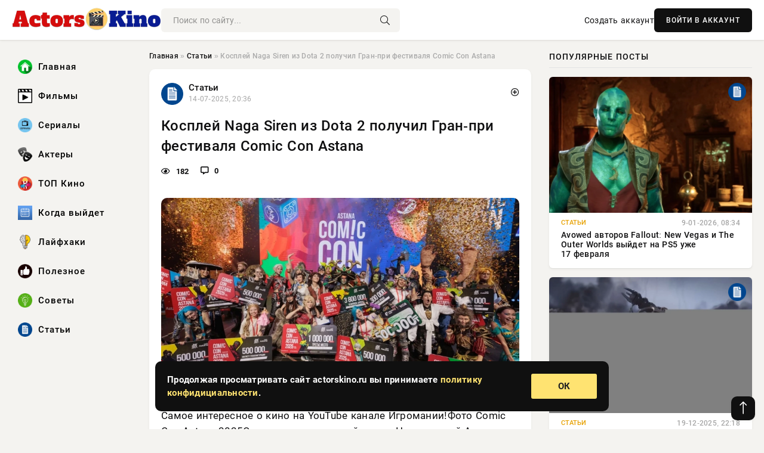

--- FILE ---
content_type: text/html; charset=utf-8
request_url: https://actorskino.ru/multfilmy/Priklyucheniya-mult/8496-9875-volshebnyy-shkolnyy-avtobus-snova-vozvraschaetsya-1-sezon-2017.html
body_size: 12273
content:
<!DOCTYPE html>
<html lang="ru">
   <head>
   <title>Косплей Naga Siren из Dota 2 получил Гран-при фестиваля Comic Con Astana » ActorsKino.ru: Ваш путеводитель в мире кино, сериалов и музыки</title>
<meta charset="utf-8">
<meta name="description" content="Самое интересное о кино на YouTube канале Игромании!Фото Comic Con Astana 2025Организаторы крупнейшего в Центральной Азии фестиваля поп-культуры Comic Con Astana определили победителей международного">
<meta name="keywords" content="косплееров, YouTube, канале, Игромании, Comic, Astana, 2025Организаторы, крупнейшего, Центральной, фестиваля, культуры, определили, интересное, победителей, конкурса, косплея, призовым, фондом">
<link rel="canonical" href="https://actorskino.ru/stati/8496-kosplej-naga-siren-iz-dota-2-poluchil-gran-pri-festivalja-comic-con-astana.html">
<link rel="alternate" type="application/rss+xml" title="ActorsKino.ru: Ваш путеводитель в мире кино, сериалов и музыки RSS" href="https://actorskino.ru/rss.xml">
<link rel="preconnect" href="https://actorskino.ru/" fetchpriority="high">
<meta property="twitter:title" content="Косплей Naga Siren из Dota 2 получил Гран-при фестиваля Comic Con Astana » ActorsKino.ru: Ваш путеводитель в мире кино, сериалов и музыки">
<meta property="twitter:url" content="https://actorskino.ru/stati/8496-kosplej-naga-siren-iz-dota-2-poluchil-gran-pri-festivalja-comic-con-astana.html">
<meta property="twitter:card" content="summary_large_image">
<meta property="twitter:image" content="https://actorskino.ru/uploads/posts/2025-07/1752517503-11752516909-1ebba4951-ee0f-49fb-a525-e6df81f2185a.webp">
<meta property="twitter:description" content="Самое интересное о кино на YouTube канале Игромании!Фото Comic Con Astana 2025Организаторы крупнейшего в Центральной Азии фестиваля поп-культуры Comic Con Astana определили победителей международного конкурса косплея с призовым фондом в 15 млн тенге (2,2 миллиона рублей). В нём приняло участие">
<meta property="og:type" content="article">
<meta property="og:site_name" content="ActorsKino.ru: Ваш путеводитель в мире кино, сериалов и музыки">
<meta property="og:title" content="Косплей Naga Siren из Dota 2 получил Гран-при фестиваля Comic Con Astana » ActorsKino.ru: Ваш путеводитель в мире кино, сериалов и музыки">
<meta property="og:url" content="https://actorskino.ru/stati/8496-kosplej-naga-siren-iz-dota-2-poluchil-gran-pri-festivalja-comic-con-astana.html">
<meta property="og:image" content="https://actorskino.ru/uploads/posts/2025-07/1752517503-11752516909-1ebba4951-ee0f-49fb-a525-e6df81f2185a.webp">
<meta property="og:description" content="Самое интересное о кино на YouTube канале Игромании!Фото Comic Con Astana 2025Организаторы крупнейшего в Центральной Азии фестиваля поп-культуры Comic Con Astana определили победителей международного конкурса косплея с призовым фондом в 15 млн тенге (2,2 миллиона рублей). В нём приняло участие">

<script src="/engine/classes/min/index.php?g=general&amp;v=tvtms"></script>
<script src="/engine/classes/min/index.php?f=engine/classes/js/jqueryui.js,engine/classes/js/dle_js.js,engine/classes/fancybox/fancybox.js&amp;v=tvtms" defer></script>
<script type="application/ld+json">{"@context":"https://schema.org","@graph":[{"@type":"NewsArticle","@context":"https://schema.org/","publisher":{"@type":"Organization","name":"ActorsKino.ru: Ваш путеводитель в мире кино, сериалов и музыки","logo":{"@type":"ImageObject","url":""}},"name":"Косплей Naga Siren из Dota 2 получил Гран-при фестиваля Comic Con Astana","headline":"Косплей Naga Siren из Dota 2 получил Гран-при фестиваля Comic Con Astana","mainEntityOfPage":{"@type":"WebPage","@id":"https://actorskino.ru/stati/8496-kosplej-naga-siren-iz-dota-2-poluchil-gran-pri-festivalja-comic-con-astana.html"},"datePublished":"2025-07-14T20:36:05+03:00","author":{"@type":"Person","name":"Марина Онегина","url":"https://actorskino.ru/user/%D0%9C%D0%B0%D1%80%D0%B8%D0%BD%D0%B0+%D0%9E%D0%BD%D0%B5%D0%B3%D0%B8%D0%BD%D0%B0/"},"image":["https://actorskino.ru/uploads/posts/2025-07/1752517503-11752516909-1ebba4951-ee0f-49fb-a525-e6df81f2185a.webp"],"description":"Самое интересное о кино на YouTube канале Игромании!Фото Comic Con Astana 2025Организаторы крупнейшего в Центральной Азии фестиваля поп-культуры Comic Con Astana определили победителей международного конкурса косплея с призовым фондом в 15 млн тенге (2,2 миллиона рублей). В нём приняло участие"},{"@type":"BreadcrumbList","@context":"https://schema.org/","itemListElement":[{"@type":"ListItem","position":1,"item":{"@id":"https://actorskino.ru/","name":"Главная"}},{"@type":"ListItem","position":2,"item":{"@id":"https://actorskino.ru/stati/","name":"Статьи"}},{"@type":"ListItem","position":3,"item":{"@id":"https://actorskino.ru/stati/8496-kosplej-naga-siren-iz-dota-2-poluchil-gran-pri-festivalja-comic-con-astana.html","name":"Косплей Naga Siren из Dota 2 получил Гран-при фестиваля Comic Con Astana"}}]}]}</script> 
      <meta name="viewport" content="width=device-width, initial-scale=1.0" />
      <meta name="msapplication-TileColor" content="#e6e6e6">   
      <meta name="theme-color" content="#101010"> 
      <link rel="preload" href="/templates/Default/css/common.css" as="style">
      <link rel="preload" href="/templates/Default/css/styles.css" as="style">
      <link rel="preload" href="/templates/Default/css/engine.css" as="style">
      <link rel="preload" href="/templates/Default/css/fontawesome.css" as="style">
      <link rel="preload" href="/templates/Default/webfonts/manrope-400.woff2" as="font" type="font/woff2" crossorigin>
      <link rel="preload" href="/templates/Default/webfonts/manrope-600.woff2" as="font" type="font/woff2" crossorigin>
      <link rel="preload" href="/templates/Default/webfonts/manrope-700.woff2" as="font" type="font/woff2" crossorigin>
      <link rel="preload" href="/templates/Default/webfonts/fa-light-300.woff2" as="font" type="font/woff2" crossorigin>
      <link href="/templates/Default/css/common.css" type="text/css" rel="stylesheet" />
      <link href="/templates/Default/css/styles.css" type="text/css" rel="stylesheet" />
      <link href="/templates/Default/css/engine.css" type="text/css" rel="stylesheet" /> 
      <link href="/templates/Default/css/fontawesome.css" type="text/css" rel="stylesheet" />
      <link rel="apple-touch-icon" sizes="256x256" href="/templates/Default/favicons/256x256.png">
      <link rel="apple-touch-icon" sizes="192x192" href="/templates/Default/favicons/192x192.png">
      <link rel="apple-touch-icon" sizes="180x180" href="/templates/Default/favicons/180x180.png">
      <link rel="apple-touch-icon" sizes="167x167" href="/templates/Default/favicons/167x167.png">
      <link rel="apple-touch-icon" sizes="152x152" href="/templates/Default/favicons/152x152.png">
      <link rel="apple-touch-icon" sizes="120x120" href="/templates/Default/favicons/120x120.png">
      <link rel="icon" type="image/png" href="/templates/Default/favicons/favicon.png">
      	<!-- Yandex.RTB -->
	<script>window.yaContextCb=window.yaContextCb||[]</script>
	<script src="https://yandex.ru/ads/system/context.js" async></script>
   </head>
   <body>
      <div class="wrapper">
         <div class="wrapper-container wrapper-main">

            <header class="header d-flex ai-center vw100">
               <a href="/" class="logo" title="ActorsKino.ru: Ваш путеводитель в мире кино, сериалов и музыки"><img src="/templates/Default/dleimages/logo.webp" alt="ActorsKino.ru: Ваш путеводитель в мире кино, сериалов и музыки"></a>
               <div class="header__search search-block flex-grow-1">
                  <form id="quicksearch" method="post">
                     <input type="hidden" name="do" value="search">
                     <input type="hidden" name="subaction" value="search">
                     <input class="search-block__input" id="story" name="story" placeholder="Поиск по сайту..." type="text" autocomplete="off">
                     <button class="search-block__btn" type="submit"><span class="fal fa-search"></span></button>
                  </form>
               </div>
               

               
               <a href="/?do=register" class="header__link">Создать аккаунт</a>
               <button class="header__btn-login js-show-login">ВОЙТИ В АККАУНТ</button>
               

               <button class="header__btn-menu d-none js-show-mobile-menu"><span class="fal fa-bars"></span></button>
            </header>

            <div class="content">
               <div class="cols">

                  <!-- MENU START -->
                  <aside class="col-side">
                     <ul class="side-nav js-this-in-mobile-menu">
                        <li><a href="/"><img src="/uploads/icons/home.webp" class="img_menu"> Главная</a></li>
                        <li><a href="/filmy/"><img src="/uploads/icons/filmy.webp" class="img_menu"> Фильмы</a></li>
                        <li><a href="/serialy/"><img src="/uploads/icons/serialy.webp" class="img_menu"> Сериалы</a></li>
                        <li><a href="/aktery/"><img src="/uploads/icons/aktery.webp" class="img_menu"> Актеры</a></li>
                        <li><a href="/top-kino/"><img src="/uploads/icons/top-kino.webp" class="img_menu"> ТОП Кино</a></li>
                        <li><a href="/kogda-vyjdet/"><img src="/uploads/icons/kogda-vyjdet.webp" class="img_menu"> Когда выйдет</a></li>
                        <li><a href="/lajfhaki/"><img src="/uploads/icons/lajfhaki.webp" class="img_menu"> Лайфхаки</a></li>
                        <li><a href="/poleznoe/"><img src="/uploads/icons/poleznoe.webp" class="img_menu"> Полезное</a></li>
                        <li><a href="/sovety/"><img src="/uploads/icons/sovety.webp" class="img_menu"> Советы</a></li>
                        <li><a href="/stati/"><img src="/uploads/icons/stati.webp" class="img_menu"> Статьи</a></li>
                     </ul>
                  </aside>
                  <!-- MENU END -->
                  
                  <main class="col-main">
                    
                         
                        <div class="speedbar"><div class="over"><a href="https://actorskino.ru/">Главная</a>  »  <a href="https://actorskino.ru/stati/">Статьи</a>  »  Косплей Naga Siren из Dota 2 получил Гран-при фестиваля Comic Con Astana</div></div>
                        

                     <div class="content-block d-grid" id="content-block">
                        

                        
                        <div class="short">
	<div class="info-block">
	   <div class="info-body">
		  <a href="https://actorskino.ru/stati/" class="info-img" title="Статьи"><img src="/uploads/icons/stati.webp" alt="Статьи"></a>
		  <div class="info-title"><a href="https://actorskino.ru/stati/" class="author_name">Статьи</a></div>
		  <div class="info-meta">
			 <time datetime="14-07-2025, 20:36" class="ago" title="14-07-2025, 20:36">14-07-2025, 20:36</time>
			 
		  </div>
	   </div>
        <div class="dosuga-post-head-mark">    
            <a href="#" class="js-show-login" title="Сохранить"><i class="far fa-plus-circle"></i></a>
                    
		</div> 
	</div>
	<div class="yz_short_body">
	   <h1 class="dn-short-t">Косплей Naga Siren из Dota 2 получил Гран-при фестиваля Comic Con Astana</h1>
	   <div class="content_top_met">
	   	  <div class="f_eye"><i class="far fa-eye"></i> 182</div>
		  <a id="dle-comm-link" href="#comment">
			 <div class="f_link"><i class="far fa-comment-alt"></i> 0</div>
		  </a>
		  <div class="f_info">
		  </div>
	   </div>
	   <div class="page__text full-text clearfix">
	   	  <div style="margin-bottom: 20px">
		 	 
		  </div>
		  <div align="center"><!--TBegin:https://actorskino.ru/uploads/posts/2025-07/1752517503-11752516909-1ebba4951-ee0f-49fb-a525-e6df81f2185a.webp|--><a href="https://actorskino.ru/uploads/posts/2025-07/1752517503-11752516909-1ebba4951-ee0f-49fb-a525-e6df81f2185a.webp" class="highslide" target="_blank"><img src="/uploads/posts/2025-07/thumbs/1752517503-11752516909-1ebba4951-ee0f-49fb-a525-e6df81f2185a.webp" style="max-width:100%;" alt=""></a><!--TEnd--></div>Самое интересное о кино на YouTube канале Игромании!Фото Comic Con Astana 2025Организаторы крупнейшего в Центральной Азии фестиваля поп-культуры Comic Con Astana определили победителей международного конкурса косплея с призовым фондом в 15 млн тенге (2,2 миллиона рублей). В нём приняло участие около 200 косплееров, которые приехали из 10 стран, включая Китай, США и Таиланд.<br><br>Гран-при Comic Con Astana, звание «Чемпион Арены» и приз в 3 800 000 тенге (около 565 тысяч рублей) получила Grafomanka из Астаны за образ Naga Siren из Dota 2.<br><br>Первое место заняла косплеер Брыкус из Санкт-Петербурга, и образ Баронессы Дрека из World of Warcraft принёс ей приз 1 900 000 тенге.<br><br>Ещё один герой Dota 2 обеспечил второе место и 1 300 000 тенге косплееру Gol.D.Moon из Астаны, он предстал в образе Legion Commander.<br><br>На третьем месте с наградой в миллион тенге оказалась VladizArt из Караганды, она воплотила образ Астрид Хофферсон из мультфильма «Как приручить дракона».<br><br>Жюри также вручило целый ряд специальных наград участникам, которые наиболее ярко проявили себя в различных достижениях.<br><br><ul><br><li>«<b>Эльфийский Костюмер</b>» (приз 500 000 тенге) – Dubious Dimension, образы Джестер Лаворэ и Моллимак Тилиф (Critical Role: The Mighty Nein), Москва, Россия.</li><br><li>«<b>Герой Меча и Магии</b>» (приз 500 000 тенге) – Sazura, Lady Aylin (Baldur’s Gate 3), США.</li><br><li>«<b>Магистр Трансфигурации</b>» (приз 500 000 тенге) – MenAko, Glinda (Wicked, фильм), Красноярск, Россия.</li><br><li>«<b>Юный Падаван</b>» (приз 500 000 тенге) – Staayshia, Mother MirAnda (Resident Evil Village), Темиртау.</li><br><li>«<b>Адептус Механикус</b>» (приз 500 000 тенге) – Zakos Crowman, Zeri (League of Legends), Алматы.</li><br><li>«<b>Финальный Босс</b>» (приз 500 000 тенге) – Shugartim, Некромант (Diablo Immortal), Алматы.</li><br><li><b>It’s Showtime!</b> (приз 500 000 тенге) – Mc HeightRule, Линк (The Legend of Zelda: Tears of the Kingdom), г. Конаев.</li><br><li>«<b>Хранитель Канона</b>» (приз 500 000 тенге) – IGLA, Капитан Америка (MCU), Астана.</li><br><li><b>Avengers Assemble!</b> (приз 800 000 тенге) – TimaDi, Коди и Мэй (It Takes Two), Астана.</li><br><li><b>Main Character Energy</b> (Выбор зрителей, приз 500 000 тенге) – Jinx and mini bro, Jinx and Isha (Arcane), Астана.</li><br><li>«<b>Из 2D в 3D</b>» (приз 500 000 тенге) – sishka14, Джинкс (Аркейн), Тюмень, Россия.</li><br><li>«<b>Суперсемейка</b>» (приз 500 000 тенге) – Inari, персонажи Wukong и Erlang (Black Myth Wukong), Астана.</li><br><li>«<b>Живая Легенда Comic Con Astana 2025</b>» (Выбор организаторов, приз 700 000 тенге) – Aruvibez, Tengrida (оригинальный персонаж), Алматы.</li><br></ul><br><h3>На Comic Con Astana 2025 было более 75 тысяч уникальных гостей — это рекорд фестиваля</h3>
		  <div style="margin-top: 20px">
		  	
		  </div>
	   </div>
	</div>
	<div class="page__tags d-flex">
	   
	</div>
	<div class="content_like">
	   <div class="df_like">
		  <a href="#" onclick="doRate('plus', '8496'); return false;" >
		  <i title="Мне нравится" class="far fa-thumbs-up"></i> <span><span data-likes-id="8496">0</span></span>
		  </a>
	   </div>
	   <div class="df_dlike">
		  <a href="#" onclick="doRate('minus', '8496'); return false;" >
		  <i title="Мне не нравится" class="far fa-thumbs-down"></i> <span><span data-dislikes-id="8496">0</span></span>
		  </a>
	   </div>
	</div>
	<div class="content_footer">
	   <script src="https://yastatic.net/share2/share.js"></script>
	   <div class="ya-share2" data-curtain data-shape="round" data-color-scheme="whiteblack" data-services="vkontakte,odnoklassniki,telegram,whatsapp"></div>
	   <div class="f_info">
		  <a href="javascript:AddComplaint('8496', 'news')"> 
		  <div class="more_jaloba">
			 <svg fill="none" width="15" height="15" stroke="currentColor" stroke-width="1.5" viewBox="0 0 24 24" xmlns="http://www.w3.org/2000/svg" aria-hidden="true">
				<path stroke-linecap="round" stroke-linejoin="round" d="M12 9v3.75m9-.75a9 9 0 11-18 0 9 9 0 0118 0zm-9 3.75h.008v.008H12v-.008z"></path>
			 </svg>
			 ЖАЛОБА
		  </div>
		  </a>
	   </div>
	</div>
 </div>
 <div class="page__comments sect__header">
	<div class="page__comments-header">
		<div class="page__comments-title">0 комментариев</div>
		<div class="page__comments-info">
			<span class="fal fa-exclamation-circle"></span>
			Обсудим?
		</div>
	
	</div>
	<!--dleaddcomments-->
	<!--dlecomments-->
 </div>
 <section class="sect">
	<div class="sect__header sect__title" style="font-weight: 500; font-size: 24px;">Смотрите также:</div>
	<div class="sect__content d-grid">
	   <div class="popular grid-item">
   <div class="popular__img img-responsive">
      <img loading="lazy" src="/uploads/posts/2025-07/thumbs/1752505816-11752505206-18f72255e-0ca5-4628-b392-fc6fb3369bb5.webp" alt="На Comic Con Astana 2025 было более 75 тысяч уникальных гостей — это рекорд фестиваля">
      <div class="item__category pi-center"><img src="/uploads/icons/stati.webp"></div> 
   </div>
   <div class="meta_block">
      <div class="meta_block_cat">Статьи</div>
      <time class="meta_block_date" datetime="14-07-2025, 16:17">14-07-2025, 16:17</time>   
   </div>
   <div class="popular__desc">
      <a class="popular__title expand-link" href="https://actorskino.ru/stati/8487-na-comic-con-astana-2025-bylo-bolee-75-tysjach-unikalnyh-gostej-jeto-rekord-festivalja.html">На Comic Con Astana 2025 было более 75 тысяч уникальных гостей — это рекорд фестиваля</a>
   </div>
 </div><div class="popular grid-item">
   <div class="popular__img img-responsive">
      <img loading="lazy" src="/uploads/posts/2025-07/thumbs/1752073205-11752072611-15663f5d9-9431-4a31-a218-f7181b2b173e.webp" alt="Стартовал фестиваль Comic Con Astana 2025 с турниром по Tekken 8, косплеем и кинозвёздами">
      <div class="item__category pi-center"><img src="/uploads/icons/stati.webp"></div> 
   </div>
   <div class="meta_block">
      <div class="meta_block_cat">Статьи</div>
      <time class="meta_block_date" datetime="9-07-2025, 16:50">9-07-2025, 16:50</time>   
   </div>
   <div class="popular__desc">
      <a class="popular__title expand-link" href="https://actorskino.ru/stati/8294-startoval-festival-comic-con-astana-2025-s-turnirom-po-tekken-8-kospleem-i-kinozvezdami.html">Стартовал фестиваль Comic Con Astana 2025 с турниром по Tekken 8, косплеем и кинозвёздами</a>
   </div>
 </div><div class="popular grid-item">
   <div class="popular__img img-responsive">
      <img loading="lazy" src="/uploads/posts/2025-07/thumbs/1751374501-11751374225-13050ad5a-da9f-4b73-85cc-43b1bae8e580.webp" alt="Звезда фильмов Marvel и боевика «Джон Уик 4» Скотт Эдкинс приедет на Comic Con Astana 2025">
      <div class="item__category pi-center"><img src="/uploads/icons/stati.webp"></div> 
   </div>
   <div class="meta_block">
      <div class="meta_block_cat">Статьи</div>
      <time class="meta_block_date" datetime="1-07-2025, 15:18">1-07-2025, 15:18</time>   
   </div>
   <div class="popular__desc">
      <a class="popular__title expand-link" href="https://actorskino.ru/stati/7942-zvezda-filmov-marvel-i-boevika-dzhon-uik-4-skott-jedkins-priedet-na-comic-con-astana-2025.html">Звезда фильмов Marvel и боевика «Джон Уик 4» Скотт Эдкинс приедет на Comic Con Astana 2025</a>
   </div>
 </div><div class="popular grid-item">
   <div class="popular__img img-responsive">
      <img loading="lazy" src="/uploads/posts/2025-06/thumbs/1750340403-11750340105-168c2741e-8e6b-470e-b7ba-e357f856006d.webp" alt="Международный турнир по файтингу Tekken 8 пройдёт в рамках Comic Con Astana 2025">
      <div class="item__category pi-center"><img src="/uploads/icons/stati.webp"></div> 
   </div>
   <div class="meta_block">
      <div class="meta_block_cat">Статьи</div>
      <time class="meta_block_date" datetime="19-06-2025, 14:51">19-06-2025, 14:51</time>   
   </div>
   <div class="popular__desc">
      <a class="popular__title expand-link" href="https://actorskino.ru/stati/7368-mezhdunarodnyj-turnir-po-fajtingu-tekken-8-projdet-v-ramkah-comic-con-astana-2025.html">Международный турнир по файтингу Tekken 8 пройдёт в рамках Comic Con Astana 2025</a>
   </div>
 </div><div class="popular grid-item">
   <div class="popular__img img-responsive">
      <img loading="lazy" src="/uploads/posts/2025-06/thumbs/1751281803-11751281515-1c33bac49-d6f7-4343-ac1a-b5d130363aa9.webp" alt="Не только Энди Серкис — на Comic Con Astana будет звезда «Миссии невыполнима» и «Озарка»">
      <div class="item__category pi-center"><img src="/uploads/icons/stati.webp"></div> 
   </div>
   <div class="meta_block">
      <div class="meta_block_cat">Статьи</div>
      <time class="meta_block_date" datetime="30-06-2025, 13:10">30-06-2025, 13:10</time>   
   </div>
   <div class="popular__desc">
      <a class="popular__title expand-link" href="https://actorskino.ru/stati/7889-ne-tolko-jendi-serkis-na-comic-con-astana-budet-zvezda-missii-nevypolnima-i-ozarka.html">Не только Энди Серкис — на Comic Con Astana будет звезда «Миссии невыполнима» и «Озарка»</a>
   </div>
 </div><div class="popular grid-item">
   <div class="popular__img img-responsive">
      <img loading="lazy" src="/uploads/posts/2025-07/thumbs/1752229803-11752228326-1cea9ea3f-c213-4937-a872-e12e7ca04ad3.webp" alt="На второй день Comic Con Astana 2025 посетители увидели блогеров и звезду Голливуда">
      <div class="item__category pi-center"><img src="/uploads/icons/stati.webp"></div> 
   </div>
   <div class="meta_block">
      <div class="meta_block_cat">Статьи</div>
      <time class="meta_block_date" datetime="11-07-2025, 12:48">11-07-2025, 12:48</time>   
   </div>
   <div class="popular__desc">
      <a class="popular__title expand-link" href="https://actorskino.ru/stati/8385-na-vtoroj-den-comic-con-astana-2025-posetiteli-uvideli-blogerov-i-zvezdu-gollivuda.html">На второй день Comic Con Astana 2025 посетители увидели блогеров и звезду Голливуда</a>
   </div>
 </div><div class="popular grid-item">
   <div class="popular__img img-responsive">
      <img loading="lazy" src="/uploads/posts/2025-04/thumbs/1745433022-11745428517-1b2c030d2-fbef-486a-8ca8-2e55dbdcb707.webp" alt="Начались продажи билетов на фестиваль Comic Con Игромир 2025">
      <div class="item__category pi-center"><img src="/uploads/icons/stati.webp"></div> 
   </div>
   <div class="meta_block">
      <div class="meta_block_cat">Статьи</div>
      <time class="meta_block_date" datetime="23-04-2025, 21:19">23-04-2025, 21:19</time>   
   </div>
   <div class="popular__desc">
      <a class="popular__title expand-link" href="https://actorskino.ru/stati/4548-nachalis-prodazhi-biletov-na-festival-comic-con-igromir-2025.html">Начались продажи билетов на фестиваль Comic Con Игромир 2025</a>
   </div>
 </div><div class="popular grid-item">
   <div class="popular__img img-responsive">
      <img loading="lazy" src="/uploads/posts/2025-07/thumbs/1752087002-11752086103-1adbf516e-d379-4026-8815-c5c1bf27957c.webp" alt="PGL Astana 2026: турнир по Counter-Strike 2 c призовым фондом в $1,6 млн">
      <div class="item__category pi-center"><img src="/uploads/icons/stati.webp"></div> 
   </div>
   <div class="meta_block">
      <div class="meta_block_cat">Статьи</div>
      <time class="meta_block_date" datetime="9-07-2025, 20:41">9-07-2025, 20:41</time>   
   </div>
   <div class="popular__desc">
      <a class="popular__title expand-link" href="https://actorskino.ru/stati/8301-pgl-astana-2026-turnir-po-counter-strike-2-c-prizovym-fondom-v-16-mln.html">PGL Astana 2026: турнир по Counter-Strike 2 c призовым фондом в $1,6 млн</a>
   </div>
 </div><div class="popular grid-item">
   <div class="popular__img img-responsive">
      <img loading="lazy" src="/uploads/posts/2025-03/thumbs/1743165922-11743165034-13f4e1c5c-7da4-4740-b128-a488e7e23d71.webp" alt="Посетить Comic Con и «ИгроМир» 2025 можно будет с помощью старых билетов 2021 года">
      <div class="item__category pi-center"><img src="/uploads/icons/stati.webp"></div> 
   </div>
   <div class="meta_block">
      <div class="meta_block_cat">Статьи</div>
      <time class="meta_block_date" datetime="28-03-2025, 15:24">28-03-2025, 15:24</time>   
   </div>
   <div class="popular__desc">
      <a class="popular__title expand-link" href="https://actorskino.ru/stati/3486-posetit-comic-con-i-igromir-2025-mozhno-budet-s-pomoschju-staryh-biletov-2021-goda.html">Посетить Comic Con и «ИгроМир» 2025 можно будет с помощью старых билетов 2021 года</a>
   </div>
 </div><div class="popular grid-item">
   <div class="popular__img img-responsive">
      <img loading="lazy" src="https://newcdn.igromania.ru/articles/pics/tmp/images/2025/5/18/c5d98353-1da3-4e06-b23f-8f4800d67c8c.webp" alt="Team Spirit стала чемпионом PGL Astana 2025 по Counter-Strike 2">
      <div class="item__category pi-center"><img src="/uploads/icons/stati.webp"></div> 
   </div>
   <div class="meta_block">
      <div class="meta_block_cat">Статьи</div>
      <time class="meta_block_date" datetime="18-05-2025, 22:31">18-05-2025, 22:31</time>   
   </div>
   <div class="popular__desc">
      <a class="popular__title expand-link" href="https://actorskino.ru/stati/5408-team-spirit-stala-chempionom-pgl-astana-2025-po-counter-strike-2.html">Team Spirit стала чемпионом PGL Astana 2025 по Counter-Strike 2</a>
   </div>
 </div><div class="popular grid-item">
   <div class="popular__img img-responsive">
      <img loading="lazy" src="/uploads/posts/2025-05/thumbs/1747552512-11747549904-126a687e7-ea1f-48d4-919f-ae08afcd20b1.webp" alt="Team Spirit и Astralis встретятся в финале PGL Astana 2025 по CS2">
      <div class="item__category pi-center"><img src="/uploads/icons/stati.webp"></div> 
   </div>
   <div class="meta_block">
      <div class="meta_block_cat">Статьи</div>
      <time class="meta_block_date" datetime="18-05-2025, 08:23">18-05-2025, 08:23</time>   
   </div>
   <div class="popular__desc">
      <a class="popular__title expand-link" href="https://actorskino.ru/stati/5402-team-spirit-i-astralis-vstretjatsja-v-finale-pgl-astana-2025-po-cs2.html">Team Spirit и Astralis встретятся в финале PGL Astana 2025 по CS2</a>
   </div>
 </div><div class="popular grid-item">
   <div class="popular__img img-responsive">
      <img loading="lazy" src="/uploads/posts/2025-05/thumbs/1747408512-11747406720-1167cddf0-27f1-4e2b-bbb8-eaa105535610.webp" alt="Natus Vincere вылетела с PGL Astana 2025 по Counter-Strike 2 после поражения Astralis">
      <div class="item__category pi-center"><img src="/uploads/icons/stati.webp"></div> 
   </div>
   <div class="meta_block">
      <div class="meta_block_cat">Статьи</div>
      <time class="meta_block_date" datetime="16-05-2025, 17:46">16-05-2025, 17:46</time>   
   </div>
   <div class="popular__desc">
      <a class="popular__title expand-link" href="https://actorskino.ru/stati/5367-natus-vincere-vyletela-s-pgl-astana-2025-po-counter-strike-2-posle-porazhenija-astralis.html">Natus Vincere вылетела с PGL Astana 2025 по Counter-Strike 2 после поражения Astralis</a>
   </div>
 </div>
	</div>
 </section>

                        

                     </div>
                  </main>

                  <aside class="col-side">

                     <div class="side-block">
                        <div class="side-block__title">Популярные посты</div>
                        <div class="side-block__content">
                        <div class="popular grid-item">
   <div class="popular__img img-responsive">
      <img loading="lazy" src="/uploads/posts/2026-01/thumbs/1767942911-11767942006-15f391a73-d7aa-471c-a1d3-172215e8782d.webp" alt="Avowed авторов Fallout: New Vegas и The Outer Worlds выйдет на PS5 уже 17 февраля">
      <div class="item__category pi-center"><img src="/uploads/icons/stati.webp"></div> 
   </div>
   <div class="meta_block">
      <div class="meta_block_cat">Статьи</div>
      <time class="meta_block_date" datetime="9-01-2026, 08:34">9-01-2026, 08:34</time>   
   </div>
   <div class="popular__desc">
      <a class="popular__title expand-link" href="https://actorskino.ru/stati/12618-avowed-avtorov-fallout-new-vegas-i-the-outer-worlds-vyjdet-na-ps5-uzhe-17-fevralja.html">Avowed авторов Fallout: New Vegas и The Outer Worlds выйдет на PS5 уже 17 февраля</a>
   </div>
 </div><div class="popular grid-item">
   <div class="popular__img img-responsive">
      <img loading="lazy" src="/uploads/posts/2025-12/thumbs/1766177108-11766176221-1fb30c7da-f1fb-4194-bff4-effea84b98bf.webp" alt="Warhammer 40000: Dawn of War IV получила обзорный трейлер ордена Тёмных Ангелов">
      <div class="item__category pi-center"><img src="/uploads/icons/stati.webp"></div> 
   </div>
   <div class="meta_block">
      <div class="meta_block_cat">Статьи</div>
      <time class="meta_block_date" datetime="19-12-2025, 22:18">19-12-2025, 22:18</time>   
   </div>
   <div class="popular__desc">
      <a class="popular__title expand-link" href="https://actorskino.ru/stati/12044-warhammer-40000-dawn-of-war-iv-poluchila-obzornyj-trejler-ordena-temnyh-angelov.html">Warhammer 40000: Dawn of War IV получила обзорный трейлер ордена Тёмных Ангелов</a>
   </div>
 </div><div class="popular grid-item">
   <div class="popular__img img-responsive">
      <img loading="lazy" src="/uploads/posts/2025-12/thumbs/1766714409-11766713503-11c469226-d5b4-4dc4-a692-237e42b2bc17.webp" alt="Detroit: Become Human обновила рекорд по пиковому онлайну в Steam благодаря распродаже">
      <div class="item__category pi-center"><img src="/uploads/icons/stati.webp"></div> 
   </div>
   <div class="meta_block">
      <div class="meta_block_cat">Статьи</div>
      <time class="meta_block_date" datetime="26-12-2025, 04:30">26-12-2025, 04:30</time>   
   </div>
   <div class="popular__desc">
      <a class="popular__title expand-link" href="https://actorskino.ru/stati/12313-detroit-become-human-obnovila-rekord-po-pikovomu-onlajnu-v-steam-blagodarja-rasprodazhe.html">Detroit: Become Human обновила рекорд по пиковому онлайну в Steam благодаря распродаже</a>
   </div>
 </div><div class="popular grid-item">
   <div class="popular__img img-responsive">
      <img loading="lazy" src="/uploads/posts/2025-12/thumbs/1766000709-11765999803-12be3f67e-9c06-4e1e-9263-52f33a93176f.webp" alt="Элла Ментал из Invincible VS получила геймплейный трейлер">
      <div class="item__category pi-center"><img src="/uploads/icons/stati.webp"></div> 
   </div>
   <div class="meta_block">
      <div class="meta_block_cat">Статьи</div>
      <time class="meta_block_date" datetime="17-12-2025, 22:00">17-12-2025, 22:00</time>   
   </div>
   <div class="popular__desc">
      <a class="popular__title expand-link" href="https://actorskino.ru/stati/11899-jella-mental-iz-invincible-vs-poluchila-gejmplejnyj-trejler.html">Элла Ментал из Invincible VS получила геймплейный трейлер</a>
   </div>
 </div>                           
                        </div>
                     </div>
                     <div class="side-block">
                        <div class="side-block__title">Выбор редакции</div>
                        <div class="side-block__content">
                        <div class="int d-flex ai-center">
    <div class="int__img img-fit-cover">
       <img loading="lazy" src="/uploads/posts/2025-12/thumbs/1766000709-11765999803-12be3f67e-9c06-4e1e-9263-52f33a93176f.webp" alt="Элла Ментал из Invincible VS получила геймплейный трейлер">
    </div>
    <div class="int__desc flex-grow-1">
       <a class="int__title expand-link" href="https://actorskino.ru/stati/11899-jella-mental-iz-invincible-vs-poluchila-gejmplejnyj-trejler.html">
          <div class="line-clamp">Элла Ментал из Invincible VS получила геймплейный трейлер</div>
       </a>
    </div>
 </div><div class="int d-flex ai-center">
    <div class="int__img img-fit-cover">
       <img loading="lazy" src="/uploads/posts/2025-12/thumbs/1766492107-11766491209-179fe3e1b-67b4-4b71-8718-ee5e0d4168f7.webp" alt="m0NESY и ZywOo по CS2 возглавили рейтинг самых эффективных игроков в меньшинстве">
    </div>
    <div class="int__desc flex-grow-1">
       <a class="int__title expand-link" href="https://actorskino.ru/stati/12160-m0nesy-i-zywoo-po-cs2-vozglavili-rejting-samyh-jeffektivnyh-igrokov-v-menshinstve.html">
          <div class="line-clamp">m0NESY и ZywOo по CS2 возглавили рейтинг самых эффективных игроков в меньшинстве</div>
       </a>
    </div>
 </div><div class="int d-flex ai-center">
    <div class="int__img img-fit-cover">
       <img loading="lazy" src="/uploads/posts/2025-12/thumbs/1767117618-11767116704-1df0057df-51c6-4594-8e61-87bdc9e92091.webp" alt="Хоррор Reanimal получил жуткий трейлер демоверсии">
    </div>
    <div class="int__desc flex-grow-1">
       <a class="int__title expand-link" href="https://actorskino.ru/stati/12523-horror-reanimal-poluchil-zhutkij-trejler-demoversii.html">
          <div class="line-clamp">Хоррор Reanimal получил жуткий трейлер демоверсии</div>
       </a>
    </div>
 </div><div class="int d-flex ai-center">
    <div class="int__img img-fit-cover">
       <img loading="lazy" src="/uploads/posts/2026-01/thumbs/1768293022-11768292113-130be2653-80e0-48e3-881f-6eac1027ac0a.webp" alt="Экс-капитан Team Spirit по CS2 станет комментатором на BLAST Bounty Winter 2026">
    </div>
    <div class="int__desc flex-grow-1">
       <a class="int__title expand-link" href="https://actorskino.ru/stati/12732-jeks-kapitan-team-spirit-po-cs2-stanet-kommentatorom-na-blast-bounty-winter-2026.html">
          <div class="line-clamp">Экс-капитан Team Spirit по CS2 станет комментатором на BLAST Bounty Winter 2026</div>
       </a>
    </div>
 </div>  
                        </div>
                     </div>

                     <!--ce885011--><!--ce885011--><!--593b884a--><!--593b884a-->

                     <div class="side-block side-block--sticky hm">
                        
                     </div>

                  </aside>

               </div>
               <!-- END COLS -->
            </div>

         <!-- FOOTER START -->
         <footer class="footer d-flex ai-center vw100">
            <div class="footer__copyright">
               <a href="/o-proekte.html" rel="nofollow">О проекте</a>
               <a href="/redakcija.html" rel="nofollow">Редакция</a>
               <a href="/politika-konfidencialnosti.html" rel="nofollow">Политика конфиденциальности</a>
               <a href="/kontakty.html" rel="nofollow">Реклама</a> 
               <a href="/kontakty.html" rel="nofollow">Контакты</a>
            </div>
            <div class="footer__text icon-at-left" style="line-height: 20px;">
               Использование любых материалов, размещённых на сайте, разрешается при условии активной ссылки на наш сайт.
               При копировании материалов для интернет-изданий – обязательна прямая открытая для поисковых систем гиперссылка. Ссылка должна быть размещена в независимости от полного либо частичного использования материалов. Гиперссылка (для интернет- изданий) – должна быть размещена в подзаголовке или в первом абзаце материала.
               Все материалы, содержащиеся на веб-сайте actorskino.ru, защищены законом об авторском праве. Фотографии и прочие материалы являются собственностью их авторов и представлены исключительно для некоммерческого использования и ознакомления , если не указано иное. Несанкционированное использование таких материалов может нарушать закон об авторском праве, торговой марке и другие законы.
               <p class="copyright mb-0" style="margin-top: 20px;">Copyright &copy; 2026, ActorsKino.ru: Ваш путеводитель в мире кино, сериалов и музыки. Все права защищены.</p>
               <div class="adult_foot">18+</div>
            </div>
         </footer>
         <!-- FOOTER END -->

         </div>
         <!-- END WRAPPER-MAIN -->
      </div>
      <!-- END WRAPPER -->
      
      <script>
<!--
var dle_root       = '/';
var dle_admin      = '';
var dle_login_hash = '48ded4d5bf31078fbc523a58a49bc6f768cb5293';
var dle_group      = 5;
var dle_link_type  = 1;
var dle_skin       = 'Default';
var dle_wysiwyg    = 1;
var dle_min_search = '4';
var dle_act_lang   = ["Подтвердить", "Отмена", "Вставить", "Отмена", "Сохранить", "Удалить", "Загрузка. Пожалуйста, подождите..."];
var menu_short     = 'Быстрое редактирование';
var menu_full      = 'Полное редактирование';
var menu_profile   = 'Просмотр профиля';
var menu_send      = 'Отправить сообщение';
var menu_uedit     = 'Админцентр';
var dle_info       = 'Информация';
var dle_confirm    = 'Подтверждение';
var dle_prompt     = 'Ввод информации';
var dle_req_field  = ["Заполните поле с именем", "Заполните поле с сообщением", "Заполните поле с темой сообщения"];
var dle_del_agree  = 'Вы действительно хотите удалить? Данное действие невозможно будет отменить';
var dle_spam_agree = 'Вы действительно хотите отметить пользователя как спамера? Это приведёт к удалению всех его комментариев';
var dle_c_title    = 'Отправка жалобы';
var dle_complaint  = 'Укажите текст Вашей жалобы для администрации:';
var dle_mail       = 'Ваш e-mail:';
var dle_big_text   = 'Выделен слишком большой участок текста.';
var dle_orfo_title = 'Укажите комментарий для администрации к найденной ошибке на странице:';
var dle_p_send     = 'Отправить';
var dle_p_send_ok  = 'Уведомление успешно отправлено';
var dle_save_ok    = 'Изменения успешно сохранены. Обновить страницу?';
var dle_reply_title= 'Ответ на комментарий';
var dle_tree_comm  = '0';
var dle_del_news   = 'Удалить статью';
var dle_sub_agree  = 'Вы действительно хотите подписаться на комментарии к данной публикации?';
var dle_unsub_agree  = 'Вы действительно хотите отписаться от комментариев к данной публикации?';
var dle_captcha_type  = '0';
var dle_share_interesting  = ["Поделиться ссылкой на выделенный текст", "Twitter", "Facebook", "Вконтакте", "Прямая ссылка:", "Нажмите правой клавишей мыши и выберите «Копировать ссылку»"];
var DLEPlayerLang     = {prev: 'Предыдущий',next: 'Следующий',play: 'Воспроизвести',pause: 'Пауза',mute: 'Выключить звук', unmute: 'Включить звук', settings: 'Настройки', enterFullscreen: 'На полный экран', exitFullscreen: 'Выключить полноэкранный режим', speed: 'Скорость', normal: 'Обычная', quality: 'Качество', pip: 'Режим PiP'};
var DLEGalleryLang    = {CLOSE: 'Закрыть (Esc)', NEXT: 'Следующее изображение', PREV: 'Предыдущее изображение', ERROR: 'Внимание! Обнаружена ошибка', IMAGE_ERROR: 'Не удалось загрузить изображение', TOGGLE_SLIDESHOW: 'Просмотр слайдшоу',TOGGLE_FULLSCREEN: 'Полноэкранный режим', TOGGLE_THUMBS: 'Включить / Выключить уменьшенные копии', ITERATEZOOM: 'Увеличить / Уменьшить', DOWNLOAD: 'Скачать изображение' };
var DLEGalleryMode    = 1;
var DLELazyMode       = 0;
var allow_dle_delete_news   = false;

jQuery(function($){
					setTimeout(function() {
						$.get(dle_root + "engine/ajax/controller.php?mod=adminfunction", { 'id': '8496', action: 'newsread', user_hash: dle_login_hash });
					}, 5000);
});
//-->
</script>
      

<div class="login login--not-logged d-none">
   <div class="login__header d-flex jc-space-between ai-center">
      <div class="login__title stretch-free-width ws-nowrap">Войти <a href="/?do=register">Регистрация</a></div>
      <div class="login__close"><span class="fal fa-times"></span></div>
   </div>
   <form method="post">
      <div class="login__content">
         <div class="login__row">
            <div class="login__caption">E-mail:</div>
            <div class="login__input"><input type="text" name="login_name" id="login_name" placeholder="Ваш e-mail"></div>
            <span class="fal fa-at"></span>
         </div>
         <div class="login__row">
            <div class="login__caption">Пароль: <a href="/?do=lostpassword">Забыли пароль?</a></div>
            <div class="login__input"><input type="password" name="login_password" id="login_password" placeholder="Ваш пароль"></div>
            <span class="fal fa-lock"></span>
         </div>
         <label class="login__row checkbox" for="login_not_save">
         <input type="checkbox" name="login_not_save" id="login_not_save" value="1">
         <span>Не запоминать меня</span>
         </label>
         <div class="login__row">
            <button onclick="submit();" type="submit" title="Вход">Войти на сайт</button>
            <input name="login" type="hidden" id="login" value="submit">
         </div>
      </div>
      <div class="login__social">
         <div class="login__social-caption">Или войти через</div>
         <div class="login__social-btns">
            <a href="" rel="nofollow" target="_blank"><img loading="lazy" src="/templates/Default/dleimages/vk.svg" alt></a>
            <a href="" rel="nofollow" target="_blank"><img loading="lazy" src="/templates/Default/dleimages/ok.svg" alt></a>
            <a href="" rel="nofollow" target="_blank"><img loading="lazy" src="/templates/Default/dleimages/mail.svg" alt></a>
            <a href="" rel="nofollow" target="_blank"><img loading="lazy" src="/templates/Default/dleimages/yandex.svg" alt></a>
         </div>
      </div>
   </form>
</div>

      <div id="scrolltop" style="display: block;"><span class="fal fa-long-arrow-up"></span></div>
      <div class="message-alert">
         <div class="message-alert-in">
            <div class="message-alert-desc">
               <div class="message-alert-text">Продолжая просматривать сайт actorskino.ru вы принимаете <a href="/politika-konfidencialnosti.html">политику конфидициальности</a>.</div>
            </div>
            <div class="message-alert-btns">
               <div class="message-btn message-btn-yes">ОК</div>
            </div>
         </div>
      </div>

      <script src="/templates/Default/js/libs.js"></script>

      
      
      

   <script defer src="https://static.cloudflareinsights.com/beacon.min.js/vcd15cbe7772f49c399c6a5babf22c1241717689176015" integrity="sha512-ZpsOmlRQV6y907TI0dKBHq9Md29nnaEIPlkf84rnaERnq6zvWvPUqr2ft8M1aS28oN72PdrCzSjY4U6VaAw1EQ==" data-cf-beacon='{"version":"2024.11.0","token":"cfca5978d7cf4c1287eba8eb3f9edf3c","r":1,"server_timing":{"name":{"cfCacheStatus":true,"cfEdge":true,"cfExtPri":true,"cfL4":true,"cfOrigin":true,"cfSpeedBrain":true},"location_startswith":null}}' crossorigin="anonymous"></script>
</body>
</html>